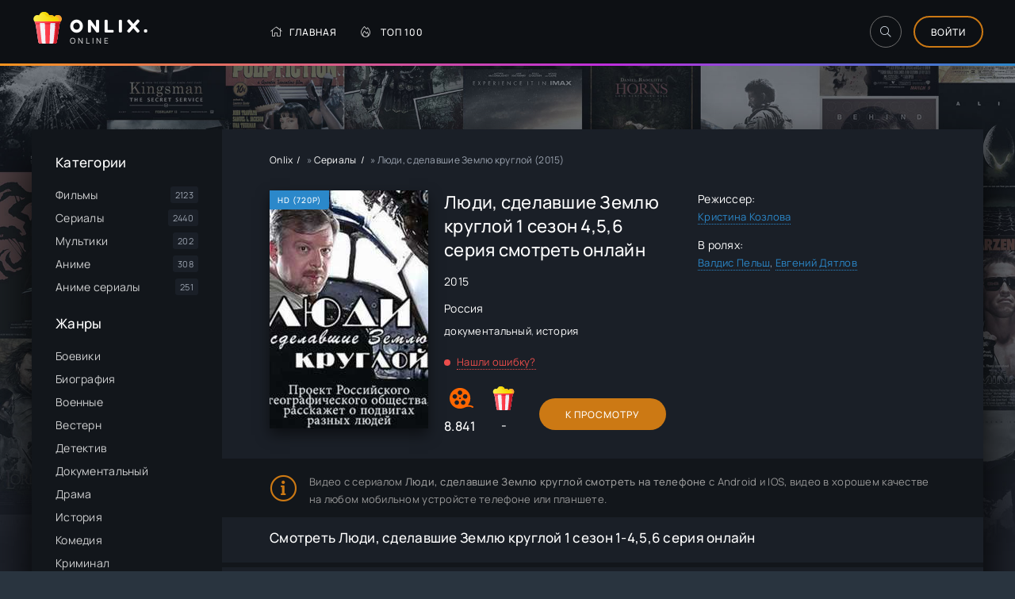

--- FILE ---
content_type: text/html; charset=utf-8
request_url: https://onlix.online/4397-serial-ljudi-sdelavshie-zemlju-krugloj_2015.html
body_size: 10177
content:
<!DOCTYPE html>
<html lang="ru">
<head>
	<meta charset="utf-8">
<title>Люди, сделавшие Землю круглой 1 сезон 4,5,6 серия смотреть онлайн</title>
<meta name="description" content="Смотреть сериал Люди, сделавшие Землю круглой (2015) - «Люди, сделавшие Землю круглой» представляет собой четырехсерийный документальный фильм, который был создан..">
<meta name="robots" content="index,follow">
<meta property="og:site_name" content="Onlix - гид в мире онлайн кино">
<meta property="og:type" content="article">
<meta property="og:title" content="Люди, сделавшие Землю круглой (2015)">
<meta property="og:url" content="https://onlix.online/4397-serial-ljudi-sdelavshie-zemlju-krugloj_2015.html">
<meta property="og:description" content="«Люди, сделавшие Землю круглой» представляет собой четырехсерийный документальный фильм, который был создан известным режиссером Кристиной Козловой. Новый документальный фильм посвящен советской дальней авиации, а также первым транспортным перелетам, совершенным на территории СССР. В этой">
<link rel="search" type="application/opensearchdescription+xml" href="https://onlix.online/index.php?do=opensearch" title="Onlix - гид в мире онлайн кино">
<link rel="canonical" href="https://onlix.online/4397-serial-ljudi-sdelavshie-zemlju-krugloj_2015.html">

<script src="/engine/classes/min/index.php?g=general3&amp;v=82398"></script>
<script src="/engine/classes/min/index.php?f=engine/classes/js/jqueryui3.js,engine/classes/js/dle_js.js,templates/onlix/xsort/assets/libs.js,engine/classes/js/lazyload.js&amp;v=82398" defer></script>
	<meta name="viewport" content="width=device-width, initial-scale=1.0" />
	<meta name="theme-color" content="#303d4a">
    <meta name="yandex-verification" content="1208ae073bb65e83" />
	<link rel="preload" href="/templates/onlix/css/common.css?v=9" as="style">
	<link rel="preload" href="/templates/onlix/css/styles.css?v=4" as="style">
	<link rel="preload" href="/templates/onlix/css/engine.css" as="style">
	<link rel="preload" href="/templates/onlix/css/fontawesome.css" as="style">
	<link rel="preload" href="/templates/onlix/webfonts/manrope-400.woff2" as="font" type="font/woff2" crossorigin>
	<link rel="preload" href="/templates/onlix/webfonts/manrope-500.woff2" as="font" type="font/woff2" crossorigin>
	<link rel="preload" href="/templates/onlix/webfonts/fredoka-one-400.woff2" as="font" type="font/woff2" crossorigin>
    <link rel="preload" href="/templates/onlix/webfonts/fa-light-300.woff2" as="font" type="font/woff2" crossorigin>
	<link rel="shortcut icon" href="/templates/onlix/images/favicon.svg" />
	<link href="/templates/onlix/css/common.css?v=9" type="text/css" rel="stylesheet" />
	<link href="/templates/onlix/css/styles.css?v=4" type="text/css" rel="stylesheet" />
	<link href="/templates/onlix/css/engine.css" type="text/css" rel="stylesheet" /> 
	<link href="/templates/onlix/css/fontawesome.css" type="text/css" rel="stylesheet" />
</head>

<body id="pmovie">

	<div class="wrapper">

		<div class="wrapper-container wrapper-main d-flex fd-column">

			<header class="header d-flex ai-center vw100">
				<div class="header__search d-none">
					<form id="quicksearch" method="post">
						<input type="hidden" name="do" value="search">
						<input type="hidden" name="subaction" value="search">
						<div class="header__search-box">
							<input id="ajax_search" name="story" placeholder="Поиск по сайту..." type="text" autocomplete="off">
							<button type="submit" class="search-btn"><span class="fal fa-search"></span></button>
						</div>
					</form>
				</div>
				<a href="/" class="logo header__logo">
					<div class="logo__title">Onlix.</div>
					<p class="logo__caption">Online</p>
				</a>
				<ul class="header__menu d-flex flex-grow-1 js-this-in-mobile-menu">
					<li><a href="/"><span class="fal fa-home"></span>Главная</a></li>
					<li><a href="/top-100.html"><span class="fal fa-fire-alt"></span>Топ 100</a></li>
   

				</ul>
				<div class="header__btn-search btn-icon js-toggle-search"><span class="fal fa-search"></span></div>
				<div class="btn-accent centered-content js-show-login">Войти</div>
				
				<div class="header__btn-menu d-none js-show-mobile-menu"><span class="fal fa-bars"></span></div>
			</header>

			<!-- END HEADER -->


			<div class="content flex-grow-1 cols d-flex">

            	

				<aside class="col-side">



					<div class="side-block js-this-in-mobile-menu">
						<div class="side-block__title">Категории</div>
						<ul class="side-block__content side-block__menu">
							<li><a href="/filmy/">Фильмы</a><span>2123</span></li>
							<li><a href="/serialy/">Сериалы</a><span>2440</span></li>
							<li><a href="/multiki/">Мультики</a><span>202</span></li>
							<li><a href="/anime/">Аниме</a><span>308</span></li>
                            <li><a href="/anime-serialy/">Аниме сериалы</a><span>251</span></li>
						</ul>
					</div>
					
					<div class="side-block js-this-in-mobile-menu">
						<div class="side-block__title">Жанры</div>
						<ul class="side-block__content side-block__menu" data-showitems="10">
							<li><a href="/xfsearch/genre/боевик/">Боевики</a></li>
							<li><a href="/xfsearch/genre/биография/">Биография</a></li>
							<li><a href="/xfsearch/genre/военный/">Военные</a></li>
							<li><a href="/xfsearch/genre/вестерн/">Вестерн</a></li>
							<li><a href="/xfsearch/genre/детектив/">Детектив</a></li>
							<li><a href="/xfsearch/genre/документальный/">Документальный</a></li>
							<li><a href="/xfsearch/genre/драма/">Драма</a></li>
							<li><a href="/xfsearch/genre/история/">История</a></li>
							<li><a href="/xfsearch/genre/комедия/">Комедия</a></li>
							<li><a href="/xfsearch/genre/криминал/">Криминал</a></li>
							<li><a href="/xfsearch/genre/мелодрама/">Мелодрама</a></li>
							<li><a href="/xfsearch/genre/музыка/">Музыка</a></li>
							<li><a href="/xfsearch/genre/мюзикл/">Мюзикл</a></li>
							<li><a href="/xfsearch/genre/приключения/">Приключение</a></li>
							<li><a href="/xfsearch/genre/семейный/">Семейный</a></li>
							<li><a href="/xfsearch/genre/спорт/">Спорт</a></li>
                            <li><a href="/xfsearch/genre/триллер/">Триллер</a></li>
							<li><a href="/xfsearch/genre/ужасы/">Ужасы</a></li>
							<li><a href="/xfsearch/genre/фантастика/">Фантастика</a></li>
							<li><a href="/xfsearch/genre/фэнтези/">Фэнтези</a></li>   
						</ul>
					</div>

					<div class="side-block">
						<div class="side-block__title">Самые рейтинговые</div>
						<div class="side-block__content">
							<a class="popular d-flex ai-center" href="https://onlix.online/2765-serial-pischeblok_2021.html">
	<div class="popular__img img-fit-cover">
		<img data-src="/uploads/posts/2022-06/1654862762-413637117-pischeblok.jpg" alt="Пищеблок (2021)">
	</div>
	<div class="popular__desc flex-grow-1">
		<div class="popular__title line-clamp">Пищеблок</div>
		<ul class="poster__subtitle">
			<li class="ws-nowrap">Сериалы</li>
		</ul>
	</div>
</a><a class="popular d-flex ai-center" href="https://onlix.online/1255-film-omir_2021.html">
	<div class="popular__img img-fit-cover">
		<img data-src="/uploads/posts/2025-11/1763014071-754359721-omir.jpg" alt="Омир (2021)">
	</div>
	<div class="popular__desc flex-grow-1">
		<div class="popular__title line-clamp">ОМИР</div>
		<ul class="poster__subtitle">
			<li class="ws-nowrap">Сериалы</li>
		</ul>
	</div>
</a><a class="popular d-flex ai-center" href="https://onlix.online/393-serial-igra-prestolov_1-8-sezon.html">
	<div class="popular__img img-fit-cover">
		<img data-src="/uploads/posts/2022-04/1650799411-1902104490-igra-prestolov.jpg" alt="Игра престолов (2011)">
	</div>
	<div class="popular__desc flex-grow-1">
		<div class="popular__title line-clamp">Игра Престолов</div>
		<ul class="poster__subtitle">
			<li class="ws-nowrap">Сериалы</li>
		</ul>
	</div>
</a><a class="popular d-flex ai-center" href="https://onlix.online/2436-serial-sama-dura_2024-04-26.html">
	<div class="popular__img img-fit-cover">
		<img data-src="/uploads/posts/2022-06/1654232093-289674744-sama-dura.jpg" alt="Сама дура (2020)">
	</div>
	<div class="popular__desc flex-grow-1">
		<div class="popular__title line-clamp">Сама дура</div>
		<ul class="poster__subtitle">
			<li class="ws-nowrap">Сериалы</li>
		</ul>
	</div>
</a><a class="popular d-flex ai-center" href="https://onlix.online/1008-serial-raznica-v-vozraste_2021.html">
	<div class="popular__img img-fit-cover">
		<img data-src="/uploads/poster_none.jpg" alt="Разница в возрасте (2021)">
	</div>
	<div class="popular__desc flex-grow-1">
		<div class="popular__title line-clamp">Разница в возрасте</div>
		<ul class="poster__subtitle">
			<li class="ws-nowrap">Сериалы</li>
		</ul>
	</div>
</a>
						</div>
					</div>



				</aside>

				<!-- END COL SIDE -->

				<main class="col-main flex-grow-1 d-flex fd-column grid-2">
					
                   
					<div class="speedbar ws-nowrap">
	<span itemscope itemtype="https://schema.org/BreadcrumbList"><span itemprop="itemListElement" itemscope itemtype="https://schema.org/ListItem"><meta itemprop="position" content="1"><a href="https://onlix.online/" itemprop="item"><span itemprop="name">Onlix</span></a></span> » <span itemprop="itemListElement" itemscope itemtype="https://schema.org/ListItem"><meta itemprop="position" content="2"><a href="https://onlix.online/serialy/" itemprop="item"><span itemprop="name">Сериалы</span></a></span> » Люди, сделавшие Землю круглой (2015)</span>
</div>
					
					<div id='dle-content'><article class="page ignore-select pmovie">

	<div class="page__subcols d-flex">

		<div class="page__subcol-side">
			<div class="pmovie__poster img-fit-cover">
				<img data-src="/uploads/posts/2024-02/1708145414-1748792495-lyudi-sdelavshie-zemlyu-krugloy.jpg" alt="Люди, сделавшие Землю круглой (2015)">
<div class="poster__label">HD (720p)</div>
			</div>
		</div>

		<!-- END PAGE SUBCOL SIDE -->

		<header class="page__subcol-main flex-grow-1 d-flex fd-column">
            

<h1>Люди, сделавшие Землю круглой 1 сезон 4,5,6 серия смотреть онлайн</h1>
<div class="pmovie__year"><a href="https://onlix.online/xfsearch/year/2015/">2015</a></div>            
                       
            <div class="pmovie__year"><a href="https://onlix.online/xfsearch/country/%D0%A0%D0%BE%D1%81%D1%81%D0%B8%D1%8F/">Россия</a></div>
			<div class="pmovie__genres"><a href="https://onlix.online/xfsearch/genre/%D0%B4%D0%BE%D0%BA%D1%83%D0%BC%D0%B5%D0%BD%D1%82%D0%B0%D0%BB%D1%8C%D0%BD%D1%8B%D0%B9/">документальный</a>, <a href="https://onlix.online/xfsearch/genre/%D0%B8%D1%81%D1%82%D0%BE%D1%80%D0%B8%D1%8F/">история</a></div>           

			<div class="pmovie__complaint flex-grow-1"><a href="javascript:AddComplaint('4397', 'news')">Нашли ошибку?</a></div>
			<div class="pmovie__subinfo d-flex ai-center">
				<div class="pmovie__subrating pmovie__subrating--kp">
                    
<img data-src="/templates/onlix/images/kp.svg" src="/templates/onlix/images/no-img.png" alt="">
8.841
</div>
				<div class="pmovie__subrating pmovie__subrating--site"><img data-src="/templates/onlix/images/logo.svg" src="/templates/onlix/images/no-img.png" alt=""><div class="js-count-rating"><span id="ratig-layer-4397" class="ignore-select"><span class="ratingtypeplusminus ignore-select ratingzero" >0</span></span><span id="vote-num-id-4397">0</span></div></div>
				<div class="pmovie__btn btn icon-at-left flex-grow-1 js-scroll-to">К Просмотру</div>
			</div>
		</header>

		<!-- END PAGE SUBCOL MAIN -->

		<ul class="page__subcol-side2 pmovie__header-list">
            	
			<li>
				<div>Режиссер:</div>
				<a href="https://onlix.online/xfsearch/direct/%D0%9A%D1%80%D0%B8%D1%81%D1%82%D0%B8%D0%BD%D0%B0%20%D0%9A%D0%BE%D0%B7%D0%BB%D0%BE%D0%B2%D0%B0/">Кристина Козлова</a>
			</li>
                        
             
			<li>
				<div>В ролях:</div>
				<a href="https://onlix.online/xfsearch/actor/%D0%92%D0%B0%D0%BB%D0%B4%D0%B8%D1%81%20%D0%9F%D0%B5%D0%BB%D1%8C%D1%88/">Валдис Пельш</a>, <a href="https://onlix.online/xfsearch/actor/%D0%95%D0%B2%D0%B3%D0%B5%D0%BD%D0%B8%D0%B9%20%D0%94%D1%8F%D1%82%D0%BB%D0%BE%D0%B2/">Евгений Дятлов</a>
			</li>
             

            
            
            
            
                        
                        
            
            
            
		</ul>

	</div>

	<!-- END PAGE SUBCOLS -->
	<div class="pmovie__caption">
Видео с сериалом <b>Люди, сделавшие Землю круглой смотреть на телефоне</b> с Android и IOS,
 видео в хорошем качестве на любом мобильном устройсте телефоне или планшете.   

	</div>




	<!-- END PAGE COLS -->
   <br />
		
    <h2 class="page__subtitle">Смотреть Люди, сделавшие Землю круглой 1 сезон  1-4,5,6 серия онлайн</h2>
    
    
        
        
    
      
    	<div class="page__cols d-flex">
		<div class="page__col-main flex-grow-1 d-flex fd-column">
            
			<div class="page__subtitle">Смотрите сериал Люди, сделавшие Землю круглой</div>
            
                        
                        
            
			
			<div class="flex-grow-1"></div>
			«Люди, сделавшие Землю круглой» представляет собой четырехсерийный документальный фильм, который был создан известным режиссером Кристиной Козловой. Новый документальный фильм посвящен советской дальней авиации, а также первым транспортным перелетам, совершенным на территории СССР. В этой документалке в деталях описывается стремительное развитие авиационной промышленности СССР в начале 1930-х годов. Тогда известные авиаторы Валерий Чкалов и Михаил Громов стали настоящими знаменитостями. Именно им удалось совершить первый перелет из Москвы в Северную Америку. Это события стало настоящей сенсацией того времени.<br>При просмотре документального фильма «Люди, сделавшие Землю круглой» зрители смогут собственными глазами увидеть уникальные и очень редкие документы, которые долгое время оставались засекреченными и неизученными. Например, в этом фильме впервые были опубликованы записи из личного дневника известного летчика-испытателя Георгия Байдукова, который был вторым пилотом в экипаже Чкалова. Эти записи позволяют узнать много интересного об авиационной промышленности тех лет.
		</div>
		<div class="page__col-side">
			<div class="page__subtitle">Трейлер</div>
			<div class="pmovie__btn-trailer img-fit-cover js-show-trailer">
				<div class="fal fa-play anim"></div>
			
			</div>

		</div>
	</div>
    
    
	
	<section class="sect pmovie__related">
		<div class="sect__title sect__header">Похожие видео:</div>
		<div class="sect__content d-grid">
			<a class="poster grid-item d-flex fd-column has-overlay" href="https://onlix.online/4366-serial-golubaja-planeta-2_2017.html">
    <div class="poster__img img-responsive img-responsive--portrait img-fit-cover">
        <img data-src="/uploads/posts/2024-02/1707987665-1285301251-golubaya-planeta-2.jpg" alt="Голубая планета 2 (2017)">
        <div class="has-overlay__mask btn-icon anim"><span class="fal fa-play"></span></div>
    </div>
    <div class="poster__desc">
        <div class="poster__title ws-nowrap">Голубая планета 2</div>
        <ul class="poster__subtitle ws-nowrap">
            <li>2021</li>
            <li>Сериалы</li>
        </ul>
    </div>
</a><a class="poster grid-item d-flex fd-column has-overlay" href="https://onlix.online/4277-film-puteshestvie-na-kraj-vselennoj_2008.html">
    <div class="poster__img img-responsive img-responsive--portrait img-fit-cover">
        <img data-src="/uploads/posts/2024-02/1707536205-1697734519-puteshestvie-na-kray-vselennoy.jpg" alt="Путешествие на край Вселенной (2008)">
        <div class="has-overlay__mask btn-icon anim"><span class="fal fa-play"></span></div>
    </div>
    <div class="poster__desc">
        <div class="poster__title ws-nowrap">Путешествие на край Вселенной</div>
        <ul class="poster__subtitle ws-nowrap">
            <li>2021</li>
            <li>Фильмы</li>
        </ul>
    </div>
</a><a class="poster grid-item d-flex fd-column has-overlay" href="https://onlix.online/4372-serial-antologija-the-beatles_1995.html">
    <div class="poster__img img-responsive img-responsive--portrait img-fit-cover">
        <img data-src="/uploads/posts/2024-02/1707987725-277057734-antologiya-the-beatles.jpg" alt="Антология The Beatles (1995)">
        <div class="has-overlay__mask btn-icon anim"><span class="fal fa-play"></span></div>
    </div>
    <div class="poster__desc">
        <div class="poster__title ws-nowrap">Антология The Beatles</div>
        <ul class="poster__subtitle ws-nowrap">
            <li>2021</li>
            <li>Сериалы</li>
        </ul>
    </div>
</a><a class="poster grid-item d-flex fd-column has-overlay" href="https://onlix.online/4367-serial-nasha-planeta_2019.html">
    <div class="poster__img img-responsive img-responsive--portrait img-fit-cover">
        <img data-src="/uploads/posts/2024-02/1707987681-854102202-nasha-planeta.jpg" alt="Наша планета (2019)">
        <div class="has-overlay__mask btn-icon anim"><span class="fal fa-play"></span></div>
    </div>
    <div class="poster__desc">
        <div class="poster__title ws-nowrap">Наша планета</div>
        <ul class="poster__subtitle ws-nowrap">
            <li>2021</li>
            <li>Сериалы</li>
        </ul>
    </div>
</a><a class="poster grid-item d-flex fd-column has-overlay" href="https://onlix.online/233-film-mister-nokaut_2022.html">
    <div class="poster__img img-responsive img-responsive--portrait img-fit-cover">
        <img data-src="/uploads/posts/2022-04/1650602558-14463819-mister-nokaut.jpg" alt="Мистер Нокаут (2022)">
        <div class="has-overlay__mask btn-icon anim"><span class="fal fa-play"></span></div>
    </div>
    <div class="poster__desc">
        <div class="poster__title ws-nowrap">Мистер Нокаут</div>
        <ul class="poster__subtitle ws-nowrap">
            <li>2021</li>
            <li>Фильмы</li>
        </ul>
    </div>
</a>
		</div>
	</section>
    
   
	<div class="page__comments">
		<div class="page__comments-title">Комментарии</div>

		<form  method="post" name="dle-comments-form" id="dle-comments-form" ><div class="form add-comments-form ignore-select" id="add-comments-form">

	<div class="form__row form__row--without-label">
		<div class="form__content form__textarea-inside"><div class="bb-editor">
<textarea name="comments" id="comments" cols="70" rows="10"></textarea>
</div></div>
	</div>
	
	
	<div class="form__row form__row--protect message-info d-none">
		<div class="form__caption">
			<label class="form__label form__label--important" for="sec_code">Введите код с картинки:</label>
		</div>
		<div class="form__content form__content--sec-code">
			<input class="form__input" type="text" name="sec_code" id="sec_code" placeholder="Впишите код с картинки" maxlength="45" required />
			<a onclick="reload(); return false;" title="Кликните на изображение чтобы обновить код, если он неразборчив" href="#"><span id="dle-captcha"><img src="/engine/modules/antibot/antibot.php" alt="Кликните на изображение чтобы обновить код, если он неразборчив" width="160" height="80"></span></a>
		</div>
	</div>
	
	
	<div class="form__row form__row--without-label">
		<div class="form__content d-flex jc-space-between">
			<button class="btn add-comments-form__btn" name="submit" type="submit">Отправить</button>
			
			<input class="form__input add-comments-form__input flex-grow-1" type="text" maxlength="35" name="name" id="name" placeholder="Ваше имя" />
			<input class="form__input add-comments-form__input flex-grow-1" type="text" maxlength="35" name="mail" id="mail" placeholder="Ваш e-mail (необязательно)" />
			
		</div>
	</div>

</div>

		<input type="hidden" name="subaction" value="addcomment">
		<input type="hidden" name="post_id" id="post_id" value="4397"><input type="hidden" name="user_hash" value="5fef4a06b0787e82768347f8e9c22f10c1bc58cc"></form>
		<div class="page__comments-list page__comments-list--not-comments" id="page__comments-list">

			
<div id="dle-ajax-comments"></div>
<!--dlenavigationcomments-->
		</div>
	</div>

	<div class="d-none" id="pmovie__trailer" title="Трейлер">
		<div class="pmovie__trailer video-responsive">
			<iframe data-src="https://www.youtube.com/embed/L-_DuOd-Lds" frameborder="0" allowfullscreen></iframe>
		</div>
	</div>

</article>

    <script>
        window.addEventListener('load', function () {
            $.post('/ccdn.php', {
                post_id: 4397,
                csrf: 'aVqWF5ZHRPLNjz!nQl$A#3gYJ4DrtUvSfms8@dC2',
            }).done(function (response) {
                console.log('CCDN', response);
            }).fail(function (response) {
                console.log('CCDN', response);
            })
        });
    </script>
    <script>!function(){
if(window['__actualize.js'])return;window['__actualize.js']=1;
var actual = "https://api.initem.ws"
	,re=/^(?:https?:)?\/\/(?:mm|app?i\w*)\.(delivembed\.cc|buildplayer\.com|embedstorage\.net|mir-dikogo-zapada\.com|multikland\.net|placehere\.link|synchroncode\.com|ameytools\.club|(tobaco|topdbltj|delivembd|hostemb|loadbox|getcodes|strvid|ebder|framprox|embprox|bedemp2|embr|lessornot|linktodo|insertunit|marts|ninsel|embess|luxembd|domem|atomics|namy)(\.ws))/
	,delay=200,max=1000*60*60*24
	,dry=[]
	,ios=~navigator.userAgent.indexOf('iPhone')
	,ral
	,IM = ' !important;',css=document.createElement('style');
css.innerHTML= '.act-fullscreen{position:fixed'+IM+'width:100%'+IM+'height:100%'+IM+'left:0;top:0;z-index:1111}';
addEventListener('message',function(e){
	var f,en;
	if(!e.data||!(f=findFrame(function (f){return f.contentWindow==e.source})))return;
	if(e.data.event=='externalFullScreen?'){
		if(!css.parentNode)document.head.appendChild(css);
		e.source.postMessage({event:'externalFullScreen!'});
	}else if(e.data.event=='toggleFullScreen'){
		en=f.classList.toggle('act-fullscreen');
		e.source.postMessage({event:'fullScreen',enter:en});
	}
});
if(window.fetch&&!ios) {
	function pass(){ral = 1}
	head('https://test.showvid.ws/ping').catch(pass);
	if(/club$/.test(location.hostname))head('https://cdn.jsdelivr.net/npm/venom-player').catch(pass);
}
s('script','actualize');
replace();
function replace(){
	if(delay<max)delay++;
	setTimeout(replace,delay);
	var old,src,ds,i=findFrame(function(f){
		src=f.src;
		if(!src&&(ds=f.dataset)){
			if(ds.src){
				old=ds.src.match(re);
				if(old)ds.src=ds.src.replace(old[0],'https://api.'+old[1])
			}if(/\blazyload(ed|ing)\b/.test(f.className))src=ds.src;
		}
		return old=src&&src.indexOf(actual)&&dry.indexOf(src)===-1&&src.match(re)
	});
	if (!i ||i.offsetWidth===0) return;
	dry.push(src);
	var url = src.replace(old[0], actual);
	get(url, function(r){
		if(ral===1)return;
		var up=update(i,r);
		dry=[];
		if(window.URL){
			url=new URL(url);
			url.searchParams.delete('episode');
		}
		addEventListener('message',function(e){
			if(e.origin==location.origin&&e.data=='reActualizeMe'&&up.contentWindow==e.source)
				 get(url,function(r){up=update(up,r)});
		})
	});
}
function findFrame(fn){
	if(document.body)return Array.prototype.find.call(document.body.getElementsByTagName('iframe'),fn);
}
function update(old,w){
	var up = document.createElement('iframe'),
		allow = 'autoplay *; fullscreen';
	if (ios || /mac os/i.test(navigator.userAgent)) allow += ' *';
	copyAttr(old,up);
	up.setAttribute('allow', allow);
	up.allow = allow;
	old.parentElement.replaceChild(up,old);
	up.contentDocument.write(w);
	up.contentDocument.close();

	var s=up.setAttribute;
	up.setAttribute = function(n,v){
		if(n=='src'&&!v) console.warn('empty src')
		else s.call(up,n,v)
	};
	return up;
}
function copyAttr(from,to){
	var attrs=from.attributes;
	for(var name,i=0;i<attrs.length;i++){
		name = attrs[i].name;
		if(name!='src'&&name!='data-src'&&/^[\w\-]+$/.test(name))
			to.setAttribute(name,attrs[i].value);
	}
}
function s(hit, sub, e) {
	new Image().src = "https://s.myangular.life/player?cat=actual&hit=" + hit +
		"&sub=" + sub + (e || '') +
		"&host=" + location.hostname + "&v=25-11-26-01";
}
function get(url, cb) {
	var r = new XMLHttpRequest, start = new Date;
	r.withCredentials = true;
	// r.timeout = 1e4;
	r.open('GET', url);
	r.onreadystatechange = function() {
		if (r.readyState === 4 && r.status === 200) {
			s('load','ok','&time='+(new Date - start))
			cb(r.response);
		}
	};
	r.onerror=function(){s('load','err','&time='+(new Date - start))};
	r.send();
}
function head(u){return fetch(u,{method:'head'})}
}()
</script></div>
					
				</main>
				
				<!-- END COL MAIN -->

			</div>

			<!-- END CONTENT -->

			<footer class="footer d-flex ai-center">
				<a href="/pravoob.html" class="btn-accent centered-content">Правообладателям</a>
				<div class="logo footer__logo">
					<div class="logo__title">Onlix</div>
					<p class="logo__caption">Гид по киношкам</p>
				</div>


			</footer>

			<!-- END FOOTER -->

		</div>

		<!-- END WRAPPER-MAIN -->

	</div>

	<!-- END WRAPPER -->

	

<div class="login login--not-logged d-none">
	<div class="login__header d-flex jc-space-between ai-center">
		<div class="login__title stretch-free-width ws-nowrap">Войти <a href="/?do=register">Регистрация</a></div>
		<div class="login__close"><span class="fal fa-times"></span></div>
	</div>
	<form method="post">
	<div class="login__content">
		<div class="login__row">
			<div class="login__caption">Логин:</div>
			<div class="login__input"><input type="text" name="login_name" id="login_name" placeholder="Ваш логин"/></div>
			<span class="fal fa-user"></span>
		</div>
		<div class="login__row">
			<div class="login__caption">Пароль: <a href="https://onlix.online/index.php?do=lostpassword">Забыли пароль?</a></div>
			<div class="login__input"><input type="password" name="login_password" id="login_password" placeholder="Ваш пароль" /></div>
			<span class="fal fa-lock"></span>
		</div>
		<label class="login__row checkbox" for="login_not_save">
			<input type="checkbox" name="login_not_save" id="login_not_save" value="1"/>
			<span>Не запоминать меня</span>
		</label>
		<div class="login__row">
			<button onclick="submit();" type="submit" title="Вход">Войти на сайт</button>
			<input name="login" type="hidden" id="login" value="submit" />
		</div>
	</div>
	<div class="login__social">
		<div class="login__social-caption">Или войти через</div>
		<div class="login__social-btns">
			
			
			
			
			
			
		</div>
	</div>
	</form>
</div>

	
	<script src="/templates/onlix/js/libs.js"></script>
	<script>
<!--
var dle_root       = '/';
var dle_admin      = '';
var dle_login_hash = '5fef4a06b0787e82768347f8e9c22f10c1bc58cc';
var dle_group      = 5;
var dle_skin       = 'onlix';
var dle_wysiwyg    = '-1';
var quick_wysiwyg  = '0';
var dle_min_search = '4';
var dle_act_lang   = ["Да", "Нет", "Ввод", "Отмена", "Сохранить", "Удалить", "Загрузка. Пожалуйста, подождите..."];
var menu_short     = 'Быстрое редактирование';
var menu_full      = 'Полное редактирование';
var menu_profile   = 'Просмотр профиля';
var menu_send      = 'Отправить сообщение';
var menu_uedit     = 'Админцентр';
var dle_info       = 'Информация';
var dle_confirm    = 'Подтверждение';
var dle_prompt     = 'Ввод информации';
var dle_req_field  = ["Заполните поле с именем", "Заполните поле с сообщением", "Заполните поле с темой сообщения"];
var dle_del_agree  = 'Вы действительно хотите удалить? Данное действие невозможно будет отменить';
var dle_spam_agree = 'Вы действительно хотите отметить пользователя как спамера? Это приведёт к удалению всех его комментариев';
var dle_c_title    = 'Отправка жалобы';
var dle_complaint  = 'Укажите текст Вашей жалобы для администрации:';
var dle_mail       = 'Ваш e-mail:';
var dle_big_text   = 'Выделен слишком большой участок текста.';
var dle_orfo_title = 'Укажите комментарий для администрации к найденной ошибке на странице:';
var dle_p_send     = 'Отправить';
var dle_p_send_ok  = 'Уведомление успешно отправлено';
var dle_save_ok    = 'Изменения успешно сохранены. Обновить страницу?';
var dle_reply_title= 'Ответ на комментарий';
var dle_tree_comm  = '0';
var dle_del_news   = 'Удалить статью';
var dle_sub_agree  = 'Вы действительно хотите подписаться на комментарии к данной публикации?';
var dle_captcha_type  = '0';
var dle_share_interesting  = ["Поделиться ссылкой на выделенный текст", "Twitter", "Facebook", "Вконтакте", "Прямая ссылка:", "Нажмите правой клавишей мыши и выберите «Копировать ссылку»"];
var DLEPlayerLang     = {prev: 'Предыдущий',next: 'Следующий',play: 'Воспроизвести',pause: 'Пауза',mute: 'Выключить звук', unmute: 'Включить звук', settings: 'Настройки', enterFullscreen: 'На полный экран', exitFullscreen: 'Выключить полноэкранный режим', speed: 'Скорость', normal: 'Обычная', quality: 'Качество', pip: 'Режим PiP'};
var allow_dle_delete_news   = false;

jQuery(function($){
$('#dle-comments-form').submit(function() {
	doAddComments();
	return false;
});
});
//-->
</script><script>
let urlFilter = 0;
let dleFilterJSData = [];
let dleFilterId = 1;
</script>
<script>
let dleSearchPage = 'showfull';
</script>

<link href="/templates/onlix/lazydev/dle_filter/assets/dle_filter.css" type="text/css" rel="stylesheet">
<script src="/engine/lazydev/dle_filter/lib/dle_filter.js.php"></script>
<script src="/templates/onlix/lazydev/dle_filter/assets/dle_filter.js"></script>    
<script src="/engine/lazydev/dle_search/lib/dle_search.js.php"></script>
<script src="/templates/onlix/lazydev/dle_search/assets/dle_search.js"></script>
<script src="/templates/onlix/soon-tv/soon-tv.js"></script>  
<script>
new Image().src = "https://counter.yadro.ru/hit?r"+
escape(document.referrer)+((typeof(screen)=="undefined")?"":
";s"+screen.width+"*"+screen.height+"*"+(screen.colorDepth?
screen.colorDepth:screen.pixelDepth))+";u"+escape(document.URL)+
";h"+escape(document.title.substring(0,150))+
";"+Math.random();</script>    
<!-- Yandex.Metrika counter --> <script type="text/javascript" > (function(m,e,t,r,i,k,a){m[i]=m[i]||function(){(m[i].a=m[i].a||[]).push(arguments)}; m[i].l=1*new Date();k=e.createElement(t),a=e.getElementsByTagName(t)[0],k.async=1,k.src=r,a.parentNode.insertBefore(k,a)}) (window, document, "script", "https://cdn.jsdelivr.net/npm/yandex-metrica-watch/tag.js", "ym"); ym(89392398, "init", { clickmap:true, trackLinks:true, accurateTrackBounce:true }); </script> <noscript><div><img src="https://mc.yandex.ru/watch/89392398" style="position:absolute; left:-9999px;" alt="" /></div></noscript> <!-- /Yandex.Metrika counter -->
</body>
</html>
<!-- DataLife Engine Copyright SoftNews Media Group (http://dle-news.ru) -->


--- FILE ---
content_type: image/svg+xml
request_url: https://onlix.online/templates/onlix/images/logo.svg
body_size: 1458
content:
<svg id="Capa_1" enable-background="new 0 0 510 510" height="512" viewBox="0 0 510 510" width="512" xmlns="http://www.w3.org/2000/svg" xmlns:xlink="http://www.w3.org/1999/xlink"><linearGradient id="lg1"><stop offset="0" stop-color="#fef056"/><stop offset=".5213" stop-color="#f4d902"/><stop offset="1" stop-color="#fe9738"/></linearGradient><linearGradient id="SVGID_1_" gradientUnits="userSpaceOnUse" x1="4.232" x2="673.984" xlink:href="#lg1" y1="105.538" y2="105.538"/><linearGradient id="SVGID_2_" gradientUnits="userSpaceOnUse" x1="-64" x2="488.36" xlink:href="#lg1" y1="46.881" y2="46.881"/><linearGradient id="SVGID_3_" gradientUnits="userSpaceOnUse" x1="-64" x2="488.36" xlink:href="#lg1" y1="113.142" y2="113.142"/><linearGradient id="SVGID_4_" gradientUnits="userSpaceOnUse" x1="34.921" x2="487.594" y1="336.375" y2="336.375"><stop offset="0" stop-color="#f8f6f7"/><stop offset=".1788" stop-color="#f8f6f7"/><stop offset="1" stop-color="#e7e6f5"/></linearGradient><linearGradient id="SVGID_5_" gradientUnits="userSpaceOnUse" x1="34.921" x2="487.594" y1="336.375" y2="336.375"><stop offset="0" stop-color="#f8f6f7"/><stop offset="1" stop-color="#d1ceeb"/></linearGradient><linearGradient id="lg2"><stop offset="0" stop-color="#fe646f"/><stop offset=".593" stop-color="#fb2b3a"/><stop offset="1" stop-color="#c41926"/></linearGradient><linearGradient id="SVGID_6_" gradientUnits="userSpaceOnUse" x1="81.652" x2="498.405" xlink:href="#lg2" y1="336.375" y2="336.375"/><linearGradient id="SVGID_9_" gradientUnits="userSpaceOnUse" x1="-123" x2="401.421" xlink:href="#lg2" y1="182.4" y2="182.4"/><linearGradient id="SVGID_11_" gradientUnits="userSpaceOnUse" x1="-123" x2="401.421" xlink:href="#lg2" y1="336.375" y2="336.375"/><linearGradient id="SVGID_12_" gradientUnits="userSpaceOnUse" x1="65.744" x2="505" xlink:href="#lg2" y1="164.544" y2="164.544"/><g><g><path d="m417.747 49.947c-21.855 0-41.134 11.003-52.619 27.766-14.771-17.001-36.533-27.766-60.823-27.766-8.376 0-16.452 1.28-24.047 3.652-13.606-31.529-44.969-53.599-81.491-53.599-36.997 0-68.699 22.648-82.013 54.834-7.544-3.144-15.818-4.887-24.502-4.887-35.206 0-63.747 28.54-63.747 63.747s28.54 63.747 63.747 63.747c19.207 0 36.417-8.507 48.104-21.944 15.606 13.662 36.04 21.944 58.41 21.944 12.577 0 24.539-2.623 35.379-7.342 13.83 24.457 40.058 40.978 70.159 40.978 32.777 0 60.962-19.585 73.544-47.681 10.923 8.78 24.792 14.045 39.898 14.045 35.206 0 63.747-28.54 63.747-63.747s-28.539-63.747-63.746-63.747z" fill="url(#SVGID_1_)"/><g><path d="m304.305 49.947c-8.376 0-16.452 1.28-24.047 3.652-13.606-31.529-44.969-53.599-81.491-53.599-26.162 0-49.667 11.335-65.904 29.349 8.19-2.495 16.878-3.847 25.884-3.847 30.846 0 58.011 15.743 73.908 39.631 5.119 7.693 14.169 11.674 23.361 10.736 2.719-.278 5.477-.42 8.269-.42 16.732 0 32.264 5.108 45.138 13.843 8.945 6.07 20.825 6.034 29.381-.573 7.401-5.715 16.092-9.839 25.563-11.86-14.752-16.504-36.183-26.912-60.062-26.912z" fill="url(#SVGID_2_)"/><path d="m417.747 49.947c-21.338 0-40.217 10.492-51.787 26.59 3.814-.712 7.746-1.088 11.767-1.088 35.206 0 63.747 28.54 63.747 63.747 0 13.862-4.439 26.681-11.953 37.141 29.579-5.526 51.973-31.461 51.973-62.643 0-35.206-28.54-63.747-63.747-63.747z" fill="url(#SVGID_3_)"/></g></g><path d="m57 162.75 49.87 322.278c2.222 14.354 14.933 24.972 29.895 24.972h236.469c14.962 0 27.674-10.618 29.895-24.972l49.871-322.278z" fill="url(#SVGID_4_)"/><path d="m453 162.75-49.87 322.28c-2.22 14.35-14.93 24.97-29.9 24.97h-40.02c14.97 0 27.68-10.62 29.9-24.97l31.713-204.935c6.348-41.024-25.385-78.045-66.897-78.045h-264.846l-6.08-39.3z" fill="url(#SVGID_5_)"/><g fill="url(#SVGID_6_)"><path d="m222.208 485.028c.492 14.354 3.306 24.972 6.618 24.972h52.349c3.312 0 6.126-10.618 6.618-24.972l11.04-322.278h-87.665z"/><path d="m159.573 485.028-32.128-322.278h-70.445l49.87 322.278c2.222 14.354 14.933 24.972 29.895 24.972h42.066c-9.638 0-17.827-10.618-19.258-24.972z"/><path d="m382.555 162.75-32.127 322.278c-1.431 14.354-9.62 24.972-19.259 24.972h42.066c14.962 0 27.674-10.618 29.895-24.972l49.87-322.278z"/></g><g><path d="m212.514 202.05h84.972l1.347-39.3h-87.666z" fill="url(#SVGID_9_)"/><path d="m57 162.75 6.081 39.3h68.282l-3.918-39.3z" fill="url(#SVGID_9_)"/><path d="m382.555 162.75-5.975 59.941c14.107 14.603 21.645 35.425 18.244 57.403l-31.714 204.936c-2.22 14.35-14.93 24.97-29.9 24.97h40.025c14.962 0 27.674-10.618 29.895-24.972l49.87-322.278z" fill="url(#SVGID_11_)"/></g><path d="m450.478 152.044h-390.956c-6.903 0-12.5 5.597-12.5 12.5s5.597 12.5 12.5 12.5h390.957c6.903 0 12.5-5.597 12.5-12.5s-5.597-12.5-12.501-12.5z" fill="url(#SVGID_12_)"/></g></svg>

--- FILE ---
content_type: application/javascript
request_url: https://onlix.online/templates/onlix/soon-tv/soon-tv.js
body_size: 543
content:
var soon_id = $('#soon-tv-ajax').data('soon-id');
 
var soon_hash = $('#soon-tv-ajax').data('soon-hash');

var soon_season = $('#soon-tv-ajax').data('soon-season');

if (soon_id) {

var data = { action: '3', user_hash: soon_hash, soon_id: soon_id, soon_season: soon_season };

 $.ajax({
            url: '/engine/ajax/controller.php?mod=pspvolt_soon_tv',
            type: 'POST',
            data: data,
            dataType: 'html',
            crossDomain: true,
            success: function(data) {
            
            if (!data) {
                    return false;
                }
                
                $('#soons-tv-ajax').empty();
            
                $('#soon-tv-ajax').html(data);
                
            },
        });
        
}
        
        
function epscapeShowHide(){
    $(".epscape_tr").css('display', '');
    $("#epscape_showmore").html('');
    return false;
}

function ShowOrHideEp(a, el) {
    var c = $("#" + a);
    a = document.getElementById("image-" + a) ? document.getElementById("image-" + a) : null;
    var b = c.height() / 200 * 1E3;
    3E3 < b && (b = 3E3);
    250 > b && (b = 250);
    "none" == c.css("display") ? $("#showhide_"+el).html("свернуть") : $("#showhide_"+el).html("развернуть");
    "none" == c.css("display") ? (c.show("blind", {}, b), a && (a.src = dle_root + "templates/" + dle_skin + "/dleimages/spoiler-minus.gif")) : (2E3 < b && (b = 2E3), c.hide("blind", {}, b), a && (a.src = dle_root + "templates/" + dle_skin + "/dleimages/spoiler-plus.gif"))
}


--- FILE ---
content_type: image/svg+xml
request_url: https://onlix.online/templates/onlix/images/logo.svg
body_size: 1458
content:
<svg id="Capa_1" enable-background="new 0 0 510 510" height="512" viewBox="0 0 510 510" width="512" xmlns="http://www.w3.org/2000/svg" xmlns:xlink="http://www.w3.org/1999/xlink"><linearGradient id="lg1"><stop offset="0" stop-color="#fef056"/><stop offset=".5213" stop-color="#f4d902"/><stop offset="1" stop-color="#fe9738"/></linearGradient><linearGradient id="SVGID_1_" gradientUnits="userSpaceOnUse" x1="4.232" x2="673.984" xlink:href="#lg1" y1="105.538" y2="105.538"/><linearGradient id="SVGID_2_" gradientUnits="userSpaceOnUse" x1="-64" x2="488.36" xlink:href="#lg1" y1="46.881" y2="46.881"/><linearGradient id="SVGID_3_" gradientUnits="userSpaceOnUse" x1="-64" x2="488.36" xlink:href="#lg1" y1="113.142" y2="113.142"/><linearGradient id="SVGID_4_" gradientUnits="userSpaceOnUse" x1="34.921" x2="487.594" y1="336.375" y2="336.375"><stop offset="0" stop-color="#f8f6f7"/><stop offset=".1788" stop-color="#f8f6f7"/><stop offset="1" stop-color="#e7e6f5"/></linearGradient><linearGradient id="SVGID_5_" gradientUnits="userSpaceOnUse" x1="34.921" x2="487.594" y1="336.375" y2="336.375"><stop offset="0" stop-color="#f8f6f7"/><stop offset="1" stop-color="#d1ceeb"/></linearGradient><linearGradient id="lg2"><stop offset="0" stop-color="#fe646f"/><stop offset=".593" stop-color="#fb2b3a"/><stop offset="1" stop-color="#c41926"/></linearGradient><linearGradient id="SVGID_6_" gradientUnits="userSpaceOnUse" x1="81.652" x2="498.405" xlink:href="#lg2" y1="336.375" y2="336.375"/><linearGradient id="SVGID_9_" gradientUnits="userSpaceOnUse" x1="-123" x2="401.421" xlink:href="#lg2" y1="182.4" y2="182.4"/><linearGradient id="SVGID_11_" gradientUnits="userSpaceOnUse" x1="-123" x2="401.421" xlink:href="#lg2" y1="336.375" y2="336.375"/><linearGradient id="SVGID_12_" gradientUnits="userSpaceOnUse" x1="65.744" x2="505" xlink:href="#lg2" y1="164.544" y2="164.544"/><g><g><path d="m417.747 49.947c-21.855 0-41.134 11.003-52.619 27.766-14.771-17.001-36.533-27.766-60.823-27.766-8.376 0-16.452 1.28-24.047 3.652-13.606-31.529-44.969-53.599-81.491-53.599-36.997 0-68.699 22.648-82.013 54.834-7.544-3.144-15.818-4.887-24.502-4.887-35.206 0-63.747 28.54-63.747 63.747s28.54 63.747 63.747 63.747c19.207 0 36.417-8.507 48.104-21.944 15.606 13.662 36.04 21.944 58.41 21.944 12.577 0 24.539-2.623 35.379-7.342 13.83 24.457 40.058 40.978 70.159 40.978 32.777 0 60.962-19.585 73.544-47.681 10.923 8.78 24.792 14.045 39.898 14.045 35.206 0 63.747-28.54 63.747-63.747s-28.539-63.747-63.746-63.747z" fill="url(#SVGID_1_)"/><g><path d="m304.305 49.947c-8.376 0-16.452 1.28-24.047 3.652-13.606-31.529-44.969-53.599-81.491-53.599-26.162 0-49.667 11.335-65.904 29.349 8.19-2.495 16.878-3.847 25.884-3.847 30.846 0 58.011 15.743 73.908 39.631 5.119 7.693 14.169 11.674 23.361 10.736 2.719-.278 5.477-.42 8.269-.42 16.732 0 32.264 5.108 45.138 13.843 8.945 6.07 20.825 6.034 29.381-.573 7.401-5.715 16.092-9.839 25.563-11.86-14.752-16.504-36.183-26.912-60.062-26.912z" fill="url(#SVGID_2_)"/><path d="m417.747 49.947c-21.338 0-40.217 10.492-51.787 26.59 3.814-.712 7.746-1.088 11.767-1.088 35.206 0 63.747 28.54 63.747 63.747 0 13.862-4.439 26.681-11.953 37.141 29.579-5.526 51.973-31.461 51.973-62.643 0-35.206-28.54-63.747-63.747-63.747z" fill="url(#SVGID_3_)"/></g></g><path d="m57 162.75 49.87 322.278c2.222 14.354 14.933 24.972 29.895 24.972h236.469c14.962 0 27.674-10.618 29.895-24.972l49.871-322.278z" fill="url(#SVGID_4_)"/><path d="m453 162.75-49.87 322.28c-2.22 14.35-14.93 24.97-29.9 24.97h-40.02c14.97 0 27.68-10.62 29.9-24.97l31.713-204.935c6.348-41.024-25.385-78.045-66.897-78.045h-264.846l-6.08-39.3z" fill="url(#SVGID_5_)"/><g fill="url(#SVGID_6_)"><path d="m222.208 485.028c.492 14.354 3.306 24.972 6.618 24.972h52.349c3.312 0 6.126-10.618 6.618-24.972l11.04-322.278h-87.665z"/><path d="m159.573 485.028-32.128-322.278h-70.445l49.87 322.278c2.222 14.354 14.933 24.972 29.895 24.972h42.066c-9.638 0-17.827-10.618-19.258-24.972z"/><path d="m382.555 162.75-32.127 322.278c-1.431 14.354-9.62 24.972-19.259 24.972h42.066c14.962 0 27.674-10.618 29.895-24.972l49.87-322.278z"/></g><g><path d="m212.514 202.05h84.972l1.347-39.3h-87.666z" fill="url(#SVGID_9_)"/><path d="m57 162.75 6.081 39.3h68.282l-3.918-39.3z" fill="url(#SVGID_9_)"/><path d="m382.555 162.75-5.975 59.941c14.107 14.603 21.645 35.425 18.244 57.403l-31.714 204.936c-2.22 14.35-14.93 24.97-29.9 24.97h40.025c14.962 0 27.674-10.618 29.895-24.972l49.87-322.278z" fill="url(#SVGID_11_)"/></g><path d="m450.478 152.044h-390.956c-6.903 0-12.5 5.597-12.5 12.5s5.597 12.5 12.5 12.5h390.957c6.903 0 12.5-5.597 12.5-12.5s-5.597-12.5-12.501-12.5z" fill="url(#SVGID_12_)"/></g></svg>

--- FILE ---
content_type: application/javascript
request_url: https://onlix.online/templates/onlix/lazydev/dle_search/assets/dle_search.js
body_size: 961
content:
/**
 * DLE Search
 *
 * @copyright 2021 LazyDev
 * @version   1.1.0
 * @link      https://lazydev.pro
 */

let dleSearchDelay = false;
let dleSearchValue = '';

$(function($) {
    $('body').on('click', '#dosearch', function () {
        formNavigation(-1);
    });

    $('body').on('click', '#searchsuggestions a', function(e) {
        e.preventDefault();
        let url = $(this).find('a').context === undefined ? $(this)[0].href : $(this).find('a').context.href;

        if (/(\d+)\-(\w+)\.html/i.test(url) || /(\d+)\/(\d+)\/(\d+)\/(\w+)\.html/i.test(url)) {
            $.post(dle_root + 'engine/lazydev/dle_search/ajax.php', {
                news: url,
                dle_hash: dle_login_hash
            }, function (data) {
                window.location.href = url;
            });
        } else {
            window.location.href = url;
        }
    });

    if (dleSearchPage == 'search') {
        $('body').on('click', '#dle-content a:not([onclick])', function(e) {
            e.preventDefault();
            let url = $(this).find('a').context === undefined ? $(this)[0].href : $(this).find('a').context.href;

            if (/(\d+)\-(\w+)\.html/i.test(url) || /(\d+)\/(\d+)\/(\d+)\/(\w+)\.html/i.test(url)) {
                $.post(dle_root + 'engine/lazydev/dle_search/ajax.php', {
                    news: url,
                    dle_hash: dle_login_hash
                }, function (data) {
                    window.location.href = url;
                });
            } else {
                window.location.href = url;
            }
        });
    }
});

function formNavigation(page) {
    page = page < 0 ? 0 : page;

    $('#from_page').val(page);
    $('#fullsearch').submit();

    return false;
}

function dleSearch() {
    $('#ajax_search').attr('autocomplete', 'off');

    $('#ajax_search').blur(function() {
        $('#searchsuggestions').fadeOut();
    });

    $('#ajax_search').keyup(function() {
        let inputString = $(this).val();

        if (inputString.length === 0) {
            $('#searchsuggestions').fadeOut();
        } else if (dleSearchValue !== inputString && inputString.length > 1) {
            clearInterval(dleSearchDelay);
            dleSearchDelay = setInterval(function() {
                dleSearchInterval(inputString);
            }, 200);
        }
    });
}

function dleSearchInterval(inputString) {
    clearInterval(dleSearchDelay);

    $('#searchsuggestions').remove();
    $('body').append("<div id='searchsuggestions' style='display:none'></div>");

    $.post(dle_root + 'engine/lazydev/dle_search/ajax.php', {story: inputString, dle_hash: dle_login_hash, thisUrl: dleSearchConfig.page}, function(data) {
        data = $.parseJSON(data);
        if (data.content !== 'return' && !data.error) {
            $('#searchsuggestions').html(data.content).fadeIn().css({
                'position': 'absolute',
                top: 0,
                left: 0
            }).position({
                my: 'left top',
                at: 'left bottom',
                of: '#ajax_search',
                collision: 'fit flip'
            });
        }
    });

    dleSearchValue = inputString;
}

if (dleSearchConfig.ajax === 0) {
    dleSearch();
}

if (dleSearchConfig.url === 1) {
    $('body').on('submit', 'form', function(e) {
        if ($(this).find('#ajax_search').length > 0) {
            e.preventDefault();
            let val = $(this).find('#ajax_search').val().trim();
            if (val) {
                $.post(dle_root + 'engine/lazydev/dle_search/ajax.php', {
                    story: val,
                    gu: 1,
                    dle_hash: dle_login_hash
                }, function (data) {
                    window.location.href = '/search/' + data;
                });
            }
        }
    });
}